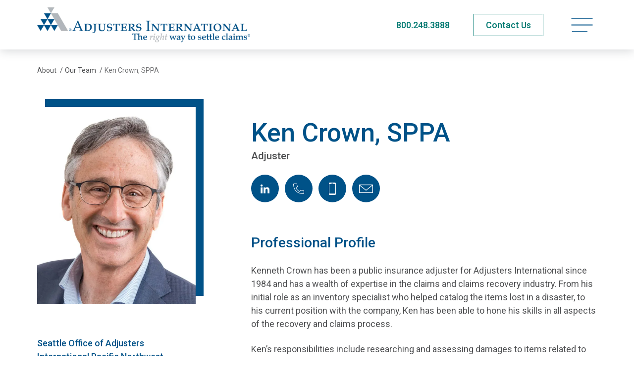

--- FILE ---
content_type: text/html; charset=utf-8
request_url: https://www.aipnw.com/about/our-team/ken-crown/
body_size: 9750
content:
<!doctype html>
<html lang="en-US" class="_preload">

<head>
  <base href="https://www.aipnw.com/"><!--[if lte IE 6]></base><![endif]-->

  <meta charset="utf-8">
<meta http-equiv="x-ua-compatible" content="ie=edge">
<meta name="viewport" content="width=device-width, initial-scale=1, shrink-to-fit=no">


<link rel="preconnect" href="https://fonts.googleapis.com">
<link rel="preconnect" href="https://fonts.gstatic.com" crossorigin>


<link rel="stylesheet" media="print" onload="this.onload=null;this.removeAttribute('media');" href="https://fonts.googleapis.com/css2?family=Roboto:ital,wght@0,400;0,500;0,700;1,400;1,500;1,700&display=swap">


<noscript>
  <link rel="stylesheet" href="https://fonts.googleapis.com/css2?family=Roboto:ital,wght@0,400;0,500;0,700;1,400;1,500;1,700&display=swap">
</noscript>

<link rel="apple-touch-icon" sizes="180x180" href="/_resources/themes/adjusters/dist/favicon/apple-touch-icon.png">
<link rel="icon" type="image/png" sizes="32x32" href="/_resources/themes/adjusters/dist/favicon/favicon-32x32.png">
<link rel="icon" type="image/png" sizes="16x16" href="/_resources/themes/adjusters/dist/favicon/favicon-16x16.png">
<link rel="manifest" href="/_resources/themes/adjusters/dist/favicon/manifest.json">
<link rel="mask-icon" href="/_resources/themes/adjusters/dist/favicon/safari-pinned-tab.svg" color="#5bbad5">
<meta name="msapplication-TileColor" content="#ffffff">
<meta name="theme-color" content="#ffffff">
<meta name="apple-mobile-web-app-title" content="Adjusters International Pacific Northwest">


  <link rel="canonical" href="https://www.aipnw.com/about/our-team/" />




  <title>Ken Crown, SPPA | Adjusters International Pacific Northwest</title>
  <meta property="og:title" content="Ken Crown, SPPA | Adjusters International Pacific Northwest" />
  <meta name="twitter:title" content="Ken Crown, SPPA | Adjusters International Pacific Northwest">




  <meta name="description" content="Kenneth Crown has been a public insurance adjuster for Adjusters International since 1984 and has a wealth of expertise in the claims and claims recovery industry. From his initial role as an inventory specialist who helped catalog the items lost in">
  <meta property="og:description" content="Kenneth Crown has been a public insurance adjuster for Adjusters International since 1984 and has a wealth of expertise in the claims and claims recovery industry. From his initial role as an inventory specialist who helped catalog the items lost in" />
  <meta name="twitter:description" content="Kenneth Crown has been a public insurance adjuster for Adjusters International since 1984 and has a wealth of expertise in the claims and claims recovery industry. From his initial role as an inventory specialist who helped catalog the items lost in">




  <meta property="og:image" content="https://www.aipnw.com/assets/Employee/Ken-Crown-v2.jpg.webp">
  <meta name="twitter:image" content="https://www.aipnw.com/assets/Employee/Ken-Crown-v2.jpg.webp">


<meta property="og:type" content="website">
<meta property="og:site_name" content="Adjusters International Pacific Northwest">




  <script type="application/ld+json">
    {
    "@context": "http:\/\/schema.org",
    "@type": "Person",
    "name": "Ken, , Crown, SPPA",
    "jobTitle": "Adjuster",
    "url": "https:\/\/aipnw.com\/about\/our-team\/ken-crown",
    "honorificSuffix": null,
    "description": "Kenneth Crown has been a public insurance adjuster for Adjusters International since 1984 and has a wealth of expertise in the claims and claims recovery industry. From his initial role as an inventory specialist who helped catalog the items lost in a disaster, to his current position with the company, Ken has been able to hone his skills in all aspects of the recovery and claims process.",
    "worksFor": {
        "@context": "http:\/\/schema.org",
        "@type": "LocalBusiness",
        "name": "Seattle Office of Adjusters International Pacific Northwest",
        "url": "https:\/\/www.aipnw.com\/contact\/office-locations\/seattle-washington\/",
        "description": "Our Seattle, Washington Public Adjusters help policyholders with homeowners & commercial property damage claims gain a maximum & correct settlement.\r\n",
        "email": "info@aipnw.com",
        "telephone": "800.426.0677",
        "hasMap": "https:\/\/www.google.com\/maps\/place\/4300+36th+Avenue+W+Seattle+WA+98199",
        "logo": "https:\/\/www.aipnw.com\/assets\/Uploads\/AIPNW.png.webp",
        "image": "https:\/\/www.aipnw.com\/assets\/Office\/Seattle.jpg.webp",
        "address": {
            "@type": "PostalAddress",
            "streetAddress": "4300 36th Avenue W ",
            "addressLocality": "Seattle",
            "addressRegion": "WA",
            "addressCountry": "US",
            "postalCode": "98199"
        },
        "geo": {
            "@type": "GeoCoordinates",
            "latitude": "47.65856",
            "longitude": "-122.403306"
        },
        "areaServed": {
            "@type": "GeoCircle",
            "geoMidpoint": {
                "@type": "GeoCoordinates",
                "latitude": "47.65856",
                "longitude": "-122.403306"
            },
            "geoRadius": 160934
        }
    },
    "image": "https:\/\/www.aipnw.com\/assets\/Employee\/Ken-Crown-v2.jpg.webp",
    "sameAs": [
        "https:\/\/www.linkedin.com\/in\/kenneth-crown-a7133810\/",
        null
    ]
}
  </script>

  <script type="application/ld+json">
    {
      "@context": "http://schema.org",
      "@type": "Service",
      "serviceType": "Public Adjuster"
    }
  </script>


  

  
    
      
  
    <script>
      (function (w, d, s, l, i) {
        w[l] = w[l] || [];
        w[l].push({
          'gtm.start': new Date().getTime(),
          event: 'gtm.js'
        });
        var f = d.getElementsByTagName(s)[0],
          j = d.createElement(s),
          dl = l != 'dataLayer' ? '&l=' + l : '';
        j.async = true;
        j.src =
          'https://www.googletagmanager.com/gtm.js?id=' + i + dl;
        f.parentNode.insertBefore(j, f);
      })(window, document, 'script', 'dataLayer', 'GTM-PPZCJP5');
    </script>
  


    

    

    
      <script type="text/javascript">
var _iub = _iub || [];
_iub.csConfiguration = {"countryDetection":true,"enableUspr":true,"gdprAppliesGlobally":false,"lang":"en","perPurposeConsent":true,"siteId":2386847,"cookiePolicyId":10825733, "banner":{ "acceptButtonDisplay":true,"closeButtonRejects":true,"customizeButtonDisplay":true,"explicitWithdrawal":true,"listPurposes":true,"position":"bottom","rejectButtonDisplay":true,"showPurposesToggles":true }};
</script>
<script type="text/javascript" src="//cs.iubenda.com/sync/2386847.js"></script>
<script type="text/javascript" src="//cdn.iubenda.com/cs/gpp/stub.js"></script>
<script type="text/javascript" src="//cdn.iubenda.com/cs/iubenda_cs.js" charset="UTF-8" async></script>
    

    

    <script>
      var dataLayer = window.dataLayer = window.dataLayer || [];
      dataLayer.push({
        'visitorIP': ''
      });

    </script>
  

  <script type="text/javascript">window.Adjusters = {"subsiteId":1};</script>
<link rel="stylesheet" type="text/css" href="/_resources/themes/adjusters/dist/components-item-footer-nav.3df7bbff093651c41fc0.css" />
<link rel="stylesheet" type="text/css" href="/_resources/themes/adjusters/dist/app.24072f9d086d0bba53a8.css" />
</head>

<body class="pagetype-teampage page-our-team page-subsite-1 font-sans antialiased text-black xl:text-lg pagetype-teampage-view" >

  
    
      
  <noscript>
    <iframe src="https://www.googletagmanager.com/ns.html?id=GTM-PPZCJP5" height="0" width="0"
      style="display:none;visibility:hidden">
    </iframe>
  </noscript>


    

    
  

  <span class="absolute top-0 scroll-pixel" aria-hidden="true"></span>

  <a href="/about/our-team/ken-crown/#main-content" class="skip-link">Skip to main content</a>

  

  
    <header class="site-header">
  <div class="container">
    <div class="flex justify-between items-center py-3 xl:py-2 min-h-[65px] print:min-h-0 md:min-h-[90px] xl:min-h-[100px]">
      <a href="/" class="block w-56 md:w-80 site-logo xl:w-[430px] ">
        <span class="sr-only">Adjusters International Pacific Northwest</span>
        
          <img width="1020" height="200" alt="AIPNW" src="/assets/Uploads/AIPNW.png.webp" loading="lazy" />

        
      </a>

      <div class="flex items-center space-x-3 md:space-x-6 lg:space-x-12">
        
          <div class="hidden md:block">
            <a href="tel:+18002483888" class="text-secondary-hover print:text-2xl phone-link">800.248.3888</a>
          </div>

          <div class="md:hidden">
            <a href="tel:+18002483888" class="py-2 px-3 text-xs font-medium whitespace-nowrap border transition-colors phone-link hover:bg-blue hover:border-blue border-green text-green">Call Now</a>
          </div>
        

        
          <div class="hidden md:block print:!hidden">
            
              
  <a
    href="/contact/"
    class="btn btn-hollow-secondary py-2"
    
  >
    <span>Contact Us</span>
    
  </a>






















            
          </div>
        

        <button type="button" class="relative p-2 text-left text-primary-hover site-menu-open print:!hidden" data-current-page-id="28" >
          
            <span class="sr-only">Open navigation menu</span>
          
          
                <svg data-icon="bars" aria-hidden="true" fill="currentColor" viewBox="0 0 45 32" class="w-8 lg:w-9 xl:w-11">
                    <use xlink:href="/_resources/themes/adjusters/dist/spritemap.svg#sprite-bars"></use>
                </svg>
            
        </button>
      </div>
    </div>
  </div>
</header>

<nav class="site-menu" data-url="/_lazy/mainmenu">
  <button type="button" class="absolute top-0 right-0 p-4 w-16 h-16 site-menu-close text-primary-hover">
    <span class="sr-only">Close navigation menu</span>
    
                <svg data-icon="close" aria-hidden="true" fill="currentColor" viewBox="0 0 24 24" class="w-full">
                    <use xlink:href="/_resources/themes/adjusters/dist/spritemap.svg#sprite-close"></use>
                </svg>
            
  </button>

  <div class="site-menu-placeholder">
    <svg class="ai-loader ai-loader--centered" viewBox="0 0 50 50" aria-hidden="true">
      <circle class="path" cx="25" cy="25" r="20" fill="none" stroke-width="5"></circle>
    </svg>
  </div>
</nav>

<div class="site-menu-screen" aria-hidden="true"></div>

  

  <main id="main-content" class="site-wrapper">
    <article>
  <header class="page-header">
    <nav class=" text-sm pt-6 lg:pt-8 print:hidden ">
  <div class="container">
    <div class=" justify-between items-start md:flex">
      
        <ol class="flex items-center space-x-1 w-full whitespace-nowrap" itemscope itemtype="https://schema.org/BreadcrumbList">
          
  
    
      
        <li itemprop="itemListElement" itemscope itemtype="https://schema.org/ListItem">
          <a href="/about/" class="hover:underline" itemprop="item" itemtype="https://schema.org/WebPage"><span itemprop="name">About</span></a>
          <span aria-hidden="true" class="ml-1">/</span>
          <meta itemprop="position" content="1" />
        </li>
      
    
  
    
      
        <li itemprop="itemListElement" itemscope itemtype="https://schema.org/ListItem">
          <a href="/about/our-team/" class="hover:underline" itemprop="item" itemtype="https://schema.org/WebPage"><span itemprop="name">Our Team</span></a>
          <span aria-hidden="true" class="ml-1">/</span>
          <meta itemprop="position" content="2" />
        </li>
      
    
  
    
      <li class="truncate overflow-ellipsis" itemprop="itemListElement" itemscope itemtype="https://schema.org/ListItem">
        <span class="opacity-80" itemprop="name">Ken Crown, SPPA</span>
        <meta itemprop="position" content="3" />
      </li>
    
  


        </ol>
      

      

      
    </div>
  </div>
</nav>

  </header>

  <section>
    <div class="container">
      <div class="relative">
        <div class="justify-between items-start mt-12 md:flex lg:mt-16">
          
            <div class="relative flex-shrink-0 md:mr-4 print:max-w-xs employee-photo md:w-[270px] lg:w-[300px] xl:w-[320px]">
              <div class="absolute -top-4 -right-4 w-full h-full bg-blue" aria-hidden="true"></div>
              
  <img
    
      src="/assets/Employee/Ken-Crown-v2__FocusFillWyIwLjAwIiwiMC4wMCIsMzMwLDQxMF0.jpg.webp"
    
    loading="lazy"
    width="330"
    height="410"
    srcset="https://www.aipnw.com/assets/Employee/Ken-Crown-v2__FocusFillWyIwLjAwIiwiMC4wMCIsNjIwLDc3MF0.jpg.webp 620w, https://www.aipnw.com/assets/Employee/Ken-Crown-v2__FocusFillWyIwLjAwIiwiMC4wMCIsMzIwLDM5N10.jpg.webp 320w"
    sizes="(min-width: 768px) 33vw, (min-width: 1024px) 25vw, 100vw"
    style="object-position: 50% 50%; "
    alt="Ken Crown"
    class="w-full relative"
  />



              

            </div>
          

          <div class="md:min-h-screen employee-bio">
            
              <div class="mt-6 md:pl-6 lg:pl-12 xl:pl-24">
                <h1 class="text-primary h1">Ken Crown, SPPA</h1>

                <div class="font-medium md:mt-1 h5">
                  Adjuster

                  
                </div>

                
                <ul class="flex my-4 space-x-3 xl:my-6 print:!hidden">
                  
                    <li>
                      <a href="https://www.linkedin.com/in/kenneth-crown-a7133810/" target="_blank" rel="noreferrer noopener" class="flex w-12 h-12 text-white rounded-full transition-opacity xl:w-14 xl:h-14 hover:opacity-75 bg-blue">
                        <span class="sr-only">LinkedIn</span>
                        
                <svg data-icon="linkedin" aria-hidden="true" fill="currentColor" viewBox="0 0 20 21" class="w-1/3 m-auto">
                    <use xlink:href="/_resources/themes/adjusters/dist/spritemap.svg#sprite-linkedin"></use>
                </svg>
            
                      </a>
                    </li>
                  

                  

                  
                    <li>
                      <a href="tel:+18004260677" class="flex w-12 h-12 text-white rounded-full transition-opacity xl:w-14 xl:h-14 hover:opacity-75 bg-blue">
                        <span class="sr-only">Phone</span>
                        
                <svg data-icon="phone" aria-hidden="true" fill="currentColor" viewBox="0 0 15 14" class="w-2/5 m-auto">
                    <use xlink:href="/_resources/themes/adjusters/dist/spritemap.svg#sprite-phone"></use>
                </svg>
            
                      </a>
                    </li>
                  

                  
                    <li>
                      <a href="tel:+14088581685" class="flex w-12 h-12 text-white rounded-full transition-opacity xl:w-14 xl:h-14 hover:opacity-75 bg-blue">
                        <span class="sr-only">Cellphone</span>
                        
                <svg data-icon="cellphone" aria-hidden="true" fill="currentColor" viewBox="0 0 15 27" class="w-1/4 m-auto">
                    <use xlink:href="/_resources/themes/adjusters/dist/spritemap.svg#sprite-cellphone"></use>
                </svg>
            
                      </a>
                    </li>
                  

                  
                    <li>
                      <a href="mailto:ken@aipnw.com" class="flex w-12 h-12 text-white rounded-full transition-opacity xl:w-14 xl:h-14 hover:opacity-75 bg-blue">
                        <span class="sr-only">Email</span>
                        
                <svg data-icon="envelope" aria-hidden="true" fill="currentColor" viewBox="0 0 23 14" class="w-1/2 m-auto">
                    <use xlink:href="/_resources/themes/adjusters/dist/spritemap.svg#sprite-envelope"></use>
                </svg>
            
                      </a>
                    </li>
                  

                  
                </ul>
                

                
              </div>

              
              <div class="my-12 xl:my-16">
                <div class="space-y-8 md:pl-6 lg:pl-12 lg:space-y-16 xl:pl-24">
                  
                    <div class="print:break-inside-avoid">
                      <h2 class="text-primary h4">Professional Profile</h2>

                      <div class="prose wysiwyg">
                        <p>Kenneth Crown has been a public insurance adjuster for Adjusters International since 1984 and has a wealth of expertise in the claims and claims recovery industry. From his initial role as an inventory specialist who helped catalog the items lost in a disaster, to his current position with the company, Ken has been able to hone his skills in all aspects of the recovery and claims process.</p><p>Ken’s responsibilities include researching and assessing damages to items related to claims, as well as evaluating the types of coverage applicable under existing policies. He negotiates on behalf of insured individuals in order to settle claims with insurance companies. As a public adjuster, Ken’s services are rendered to help expedite claims, obtain a better settlement, and help restore and reestablish businesses without victims of losses having to work directly with the adjusters representing insurance companies.</p><p>Ken is a licensed public adjuster in 12 states and has represented numerous insurance claims throughout the United States, specializing in large commercial and residential loss. Some of the clients he has represented include Alan Computech Intl. (Union City, CA); Allied Technology Group, Inc. (Richland, WA &amp; Fremont, CA); Central Valley Marine, Inc. (Campbell, CA); Fleur de Lys Restaurant (San Francisco, CA); Frame-O-Rama (Palo Alto and San Francisco, CA); Fresno Unified School District (Fresno, CA); Governor House Hotel (Olympia, WA); Gunn High School (Palo Alto, CA); Hoover Middle School/San Jose Unified School District (San Jose, CA); MBA Polymers (Richmond, CA); Metrotech Corporation (Sunnyvale, CA); Modesto City Schools (Modesto, CA); Monterey Mushroom (Watsonville, CA, Zellwood, FL); National Investment (San Jose, CA); The Nunes Co. (Salinas, CA); Palo Alto High School (Palo Alto, CA); Professional Exhibits &amp; Graphics (Sunnyvale, CA); Red Mountain (Albuquerque, NM); Scarr Moving &amp; Storage (Salinas, CA); and Tri-Counties Packing Co. (Salinas, CA).</p><p>Ken has served as a professional speaker and has served on panels on multiple occasions, including for the: Santa Clara Law School, Santa Clara Bar Association, San Bruno PG&amp;E Pipeline Explosion Panel, and California Association of Public Insurance Adjusters.</p>
                      </div>
                    </div>
                  

                  
                    <div class="print:break-inside-avoid">
                      <h2 class="text-primary h4">Personal Commitment</h2>

                      <div class="prose wysiwyg">
                        <p>Ken’s approach to client relations is simple: he views them as friends in need, first and foremost. He strives to forge a connection based on mutual trust and respect. For Ken, communicating on a human level as opposed to purely conducting a business transaction is important. His clients are people who have just gone through one of the most devastating experiences of their lives, which means he wears multiple hats to ensure they are not only restored financially but mentally and emotionally as well. This strong connection and resolve is why he has chosen to remain in the public adjusting field for his entire career. He brings a strong work ethic and leaves no stone unturned, giving his clients 150% of his effort until they are once again whole.</p>
                      </div>
                    </div>
                  

                  

                  

                  

                  
                    <div class="print:break-inside-avoid">
                      <h2 class="text-primary h4">Public Adjusting Licenses</h2>

                      <div class="prose wysiwyg">
                        <ul>
                          
                            <li>Arizona State Public Adjuster License #203189</li>
                          
                            <li>British Columbia Public Adjuster License #204429C151851R</li>
                          
                            <li>California State Public Adjuster License #2718615</li>
                          
                            <li>Colorado State Public Adjuster License #538105</li>
                          
                            <li>Idaho State Public Adjuster License #298553</li>
                          
                            <li>Iowa State Public Adjuster License #2737719</li>
                          
                            <li>Kansas State Public Adjuster License #2737719</li>
                          
                            <li>Montana State Public Adjuster License #705476</li>
                          
                            <li>Nebraska State Public Adjuster License #AG389437</li>
                          
                            <li>Nevada State Public Adjuster License #195500</li>
                          
                            <li>New Mexico State Public Adjuster License #132974</li>
                          
                            <li>North Dakota State Public Adjuster License #2737719</li>
                          
                            <li>Puerto Rico Public Adjuster License #3000242071</li>
                          
                            <li>Texas State Public Adjuster License #1540135</li>
                          
                            <li>Utah State Public Adjuster License #314044</li>
                          
                            <li>Washington State Public Adjuster License #183197</li>
                          
                            <li>Wyoming State Public Adjuster License #340224</li>
                          
                        </ul>
                      </div>
                    </div>
                  

                  

                  
                    <div class="print:break-inside-avoid">
                      <h2 class="text-primary h4">Professional Involvement</h2>

                      <div class="prose wysiwyg">
                        <ul>
<li>National Association of Public Insurance Adjusters (NAPIA)<br>
<ul>
<li>Board of Directors, Education Committee</li>
</ul>
</li>
</ul>
                      </div>
                    </div>
                  

                  

                  

                  

                  

                  
                    <div class="print:break-inside-avoid">
                      <h2 class="text-primary h4">Letters of Commendation</h2>

                      <div class="prose wysiwyg">
                        <ul>
<li><a rel="noopener noreferrer" href="/wp-content/uploads/sites/4/2015/05/Donald-Glenda-McConlogue-Ltr.pdf" target="_blank">Donald &amp; Glenda McConlogue</a></li>
<li><a rel="noopener noreferrer" href="/wp-content/uploads/sites/4/2015/05/Brett-Scott-Letter.pdf" target="_blank">Brett Scott, Esq.</a></li>
<li><a rel="noopener noreferrer" href="/wp-content/uploads/sites/4/2015/05/Christian-Van-Allen-Letter.pdf" target="_blank">Christian Van Allen</a></li>
<li><a rel="noopener noreferrer" href="/wp-content/uploads/sites/4/2015/05/Michael-Tiffany-Taylor-Ltr.pdf" target="_blank">Michael Taylor</a></li>
<li><a rel="noopener noreferrer" href="/wp-content/uploads/sites/4/2015/05/Ralph-Pauline-Peterson-Ltr.pdf" target="_blank">Ralph &amp; Pauline Peterson</a></li>
<li><a rel="noopener noreferrer" href="/wp-content/uploads/sites/4/2015/05/Judith-Faulkner-Ltr.pdf" target="_blank">Judith Faulkner</a></li>
<li><a rel="noopener noreferrer" href="/wp-content/uploads/sites/4/2015/05/Davis-Furniture-Letter.pdf" target="_blank">Roger Bumps, Davis Furniture</a></li>
<li><a rel="noopener noreferrer" href="/wp-content/uploads/sites/4/2015/05/Arthur-Annie-Pollock-Ltr.pdf" target="_blank">Arthur &amp; Annie Pollock</a></li>
<li><a rel="noopener noreferrer" href="/wp-content/uploads/sites/4/2015/05/Anne-Ashley-Letter.pdf" target="_blank">Anne Ashley</a></li>
<li><a rel="noopener noreferrer" href="/wp-content/uploads/sites/4/2015/05/Anne-Ashley-and-John-Alvord-Ltr.pdf" target="_blank">Anne Ashley &amp; John Alvord</a></li>
<li><a rel="noopener noreferrer" href="/wp-content/uploads/sites/4/2015/05/Lynn-Einarsson-Woods-Letter.pdf" target="_blank">Lynn Einarsson Woods</a></li>
</ul>
                      </div>
                    </div>
                  

                  
                </div>
              </div>

              

              
            
          </div>
        </div>

        <aside class="top-0 left-0 flex-shrink-0 mt-6 md:absolute md:mt-12 md:mr-4 xl:mt-16 print:max-w-xs z-1 employee-sidebar md:w-[270px] md:top-[335px] lg:top-[375px] lg:w-[300px] xl:w-[320px] xl:top-[400px]">
        
          
            
              <address>
                <div class="text-primary">Seattle Office of Adjusters International Pacific Northwest</div>
                4300 36th Avenue W<br>
                Seattle, WA 98199
                
                
                <div class="mt-2">
                  <a href="https://www.google.com/maps/place/4300+36th+Avenue+W+Seattle+WA+98199" class="inline-flex items-center text-secondary-hover" target="_blank" rel="noopener noreferrer">
                    
                <svg data-icon="map-pin" aria-hidden="true" fill="currentColor" viewBox="0 0 15 21" class="flex-shrink-0 mr-2 w-4">
                    <use xlink:href="/_resources/themes/adjusters/dist/spritemap.svg#sprite-map-pin"></use>
                </svg>
            
                    <span>Directions</span>
                  </a>
                </div>
              </address>

              <ul class="grid grid-cols-2 gap-2 py-6 mt-6 border-t">
                
                  <li>
                    <a href="tel:+18004260677" class="inline-flex items-center text-secondary-hover">
                      
                <svg data-icon="phone" aria-hidden="true" fill="currentColor" viewBox="0 0 15 14" class="flex-shrink-0 mr-2 w-4">
                    <use xlink:href="/_resources/themes/adjusters/dist/spritemap.svg#sprite-phone"></use>
                </svg>
            
                      <span>800.426.0677</span>
                    </a>
                  </li>
                

                
                  <li>
                    <a href="tel:+18004090233" class="inline-flex items-center text-secondary-hover">
                      
                <svg data-icon="phone" aria-hidden="true" fill="currentColor" viewBox="0 0 15 14" class="flex-shrink-0 mr-2 w-4">
                    <use xlink:href="/_resources/themes/adjusters/dist/spritemap.svg#sprite-phone"></use>
                </svg>
            
                      <span>800.409.0233</span>
                    </a>
                  </li>
                

                
                  <li>
                    <a href="tel:+14088581685" class="inline-flex items-center text-secondary-hover">
                      
                <svg data-icon="cellphone" aria-hidden="true" fill="currentColor" viewBox="0 0 15 27" class="flex-shrink-0 mr-3 w-3">
                    <use xlink:href="/_resources/themes/adjusters/dist/spritemap.svg#sprite-cellphone"></use>
                </svg>
            
                      <span>408.858.1685</span>
                    </a>
                  </li>
                

                

                

                
                  <li>
                    <a href="mailto:ken@aipnw.com" class="inline-flex items-center text-secondary-hover">
                      
                <svg data-icon="envelope" aria-hidden="true" fill="currentColor" viewBox="0 0 23 14" class="flex-shrink-0 mr-2 w-4">
                    <use xlink:href="/_resources/themes/adjusters/dist/spritemap.svg#sprite-envelope"></use>
                </svg>
            
                      <span>Email</span>
                    </a>
                  </li>
                

                
              </ul>
            

            
              <div class="pt-4 border-t wysiwyg richtext">
                <ul>
<li>Indiana University of Pennsylvania, B.A. Economics</li>
</ul>
              </div>
            

            
          
          
        </aside>
      </div>
    </div>
  </section>

  

<footer class=" item-footer-nav print:!hidden">
  <div class="container">
    <div class="svg-bg" aria-hidden="true">
      <svg viewBox="0 0 1380 154" xmlns="http://www.w3.org/2000/svg">
        <defs>
          <filter x="-.7%" y="-6.6%" width="101.3%" height="113.2%" filterUnits="objectBoundingBox" id="a">
            <feGaussianBlur stdDeviation="3" in="SourceGraphic"/>
          </filter>
        </defs>
        <g fill="none" fill-rule="evenodd" transform="translate(-6)">
          <path d="M1369.732 11H10.268v136h624.115c7.187-27.604 32.533-48 62.698-48 30.164 0 55.51 20.396 62.697 48h609.954V11Z" fill-opacity=".3" fill="#000" filter="url(#a)"/>
          <path d="M1380 9H0v136h633.543c7.296-27.604 33.025-48 63.644-48 30.62 0 56.35 20.396 63.645 48H1380V9Z" fill="#FFF"/>
          <path fill="#FFF" d="M0 0h1380v22H0z"/>
        </g>
      </svg>
    </div>

    <div class="flex relative justify-between items-start md:mx-2 lg:mx-4">
      
        <a href="https://aipnw.com/about/our-team/karl-stemler"
  class="btn-icon absolute left-0 top-4 md:top-auto md:bottom-0 btn-text-secondary"
  
  
>
  
    
                <svg data-icon="chevron-left" aria-hidden="true" fill="currentColor" viewBox="0 0 13 13" class="w-[14px] mr-2 flex-shrink-0">
                    <use xlink:href="/_resources/themes/adjusters/dist/spritemap.svg#sprite-chevron-left"></use>
                </svg>
            
    <span>Previous</span>
  
</a>

      

      <div class="relative mx-auto -mt-5 w-1/3 text-center lg:left-1 xl:-mt-7 2xl:-mt-9">
        <a href="/about/our-team/" class="inline-block leading-snug text-center btn-text-secondary">
          
                <svg data-icon="return" aria-hidden="true" fill="currentColor" viewBox="0 0 46 52" class="w-9 mb-2 mx-auto xl:w-12">
                    <use xlink:href="/_resources/themes/adjusters/dist/spritemap.svg#sprite-return"></use>
                </svg>
            
          <span>Return to Our Team</span>
        </a>
      </div>

      
        <a href="https://aipnw.com/about/our-team/kenny-taylor"
  class="btn-icon absolute right-0 top-4 md:top-auto md:bottom-0 btn-text-secondary"
  
  
>
  
    <span>Next</span>
    
                <svg data-icon="chevron-right" aria-hidden="true" fill="currentColor" viewBox="0 0 13 13" class="w-[14px] ml-2 flex-shrink-0">
                    <use xlink:href="/_resources/themes/adjusters/dist/spritemap.svg#sprite-chevron-right"></use>
                </svg>
            
  
</a>

      
    </div>
  </div>
</footer>

</article>

<script>
  const photo = document.querySelector('.employee-photo')
  const sidebar = document.querySelector('.employee-sidebar')
  const bio = document.querySelector('.employee-bio')

  setTimeout(() => {
    if (window.matchMedia('(min-width: 768px)').matches) {
      if (photo && sidebar && bio) {
        const minHeight = Math.ceil(photo.offsetHeight + sidebar.offsetHeight) + 64

        bio.style.minHeight = `${minHeight}px`
      }
    }
  }, 100)
</script>

  </main>

  
    <footer class="relative text-base site-footer">
  <div class="absolute inset-0 pointer-events-none bg-gradient-gray print:!hidden " aria-hidden="true"></div>

  

  
  
    <div class="container">
      <div class="relative py-8 md:py-16">
        <div class="items-start md:flex lg:flex-wrap print:flex-nowrap">
          <address class="flex items-start md:w-1/2 lg:w-1/3">
            <a href="https://www.aipnw.com/" class="block flex-shrink-0 w-20">
              <span class="sr-only">Adjusters International Pacific Northwest</span>
              <img src="/_resources/themes/adjusters/dist/images/site-logo-small.svg" alt="Adjusters International Pacific Northwest" width="96" height="67" loading="lazy">
            </a>

            <div class="ml-6">
              <div class="text-sm md:text-base">
                <strong></strong><br>
                
                  4300 36th Avenue W<br>
                
                
                  Seattle, WA 98199
                
                
                  <br>United States
                
              </div>

              
                <div class="mt-3">
                  <a href="tel:+18002483888" class="text-lg font-bold text-secondary-hover phone-link">
                    800.248.3888
                  </a>
                </div>
              

              
                <div class="mt-5 print:!hidden">
                  
                    
  <a
    href="/contact/"
    class="btn btn-hollow-secondary px-10"
    
  >
    <span>Contact Us</span>
    
  </a>






















                  
                </div>
              
            </div>
          </address>

          <div class="justify-between items-start mt-8 md:mt-0 lg:flex lg:flex-1 lg:pl-8 xl:pl-16 print:justify-end">
            <div class="grid flex-shrink-0 grid-cols-2 gap-4 xl:gap-8 print:!hidden xl:w-[360px]">
              
                <ul>
                  
                    
                      <li>
                        <a href="/disclaimer/" title="Disclaimer"  class="hover:underline text-sm sm-down:h-8 md:text-base inline-block" >
  
    Disclaimer
  
</a>

                      </li>
                    
                      <li>
                        <a href="/accessibility/" title="Accessibility"  class="hover:underline text-sm sm-down:h-8 md:text-base inline-block" >
  
    Accessibility
  
</a>

                      </li>
                    
                      <li>
                        <a href="/privacy-policy/" title="Privacy Policy"  class="hover:underline text-sm sm-down:h-8 md:text-base inline-block" >
  
    Privacy Policy
  
</a>

                      </li>
                    
                      <li>
                        <a href="/cookie-policy/" title="Cookie Policy"  class="hover:underline text-sm sm-down:h-8 md:text-base inline-block" >
  
    Cookie Policy
  
</a>

                      </li>
                    
                  

                  
                    <li>
                      <a href="/about/our-team/ken-crown/#" onclick="javascript:void(0)" class="flex gap-1 items-start text-sm whitespace-nowrap md:text-base hover:underline iubenda-cs-preferences-link sm-down:h-8">
                        <span>Your Privacy Choices</span>
                        <img src="/_resources/themes/adjusters/dist/images/privacy-options.svg" alt="Privacy badge" aria-hidden="true" class="relative top-1 w-6 md:top-1.5">
                      </a>
                    </li>
                    <li>
                      <a href="/about/our-team/ken-crown/#" onclick="javascript:void(0)" class="inline-block text-sm md:text-base hover:underline iubenda-cs-uspr-link sm-down:h-8">Notice at Collection</a>
                    </li>
                  
                </ul>
              

              
                
                  <ul>
                    
                      <li>
                        <a href="/sitemap/" title="Sitemap"  class="hover:underline text-sm sm-down:h-8 md:text-base inline-block" >
  
    Sitemap
  
</a>

                      </li>
                    
                      <li>
                        <a href="https://intranet.adjustersinternational.com/" title="Employee Login"  class="hover:underline text-sm sm-down:h-8 md:text-base inline-block" target="_blank" rel="noopener noreferrer">
  
    Employee Login
  
</a>

                      </li>
                    
                      <li>
                        <a href="/about/careers/" title="Careers"  class="hover:underline text-sm sm-down:h-8 md:text-base inline-block" >
  
    Careers
  
</a>

                      </li>
                    
                  </ul>
                
              
            </div>

            
              <div class="mt-12 lg:pl-8 lg:mt-2 xl:pr-4 print:mt-0">
                <div class="flex flex-wrap gap-x-3 gap-y-4 justify-center md:gap-6 lg:justify-end">
                  
                    <div class="flex justify-center items-center">
                      
                        <a href="https://www.napia.com/" target="_blank" rel="noopener noreferrer" class="inline-block hover:opacity-70">
                      
                        <img width="131" height="130" alt="NAPIA Logo" src="/assets/Memberships/napia__ScaleMaxHeightWzEzMF0.png.webp" loading="lazy" class="w-auto max-w-[100px] max-h-[65px] m-auto print:max-h-[30px]" />

                      
                        </a>
                      
                    </div>
                  
                    <div class="flex justify-center items-center">
                      
                        <a href="https://uphelp.org/" target="_blank" rel="noopener noreferrer" class="inline-block hover:opacity-70">
                      
                        <img width="128" height="130" alt="UP Supporter 2023" src="/assets/ElementAssets/UP-Supporter-2023__ScaleMaxHeightWzEzMF0.png.webp" loading="lazy" class="w-auto max-w-[100px] max-h-[65px] m-auto print:max-h-[30px]" />

                      
                        </a>
                      
                    </div>
                  
                </div>
              </div>
            
          </div>
        </div>

        <div class="items-start pt-8 mt-8 border-t md:flex">
          
            <div class="md:flex-1 md:order-last md:pl-6 print:!hidden">
              <ul class="flex space-x-5 md:justify-end">
                
                  <li>
                    <a href="https://www.facebook.com/aipnw" class="block transition-colors hover:text-blue" target="_blank" rel="noopener noreferrer" aria-label="Facebook">
                      <span class="sr-only">Facebook</span>
                      
                <svg data-icon="facebook" aria-hidden="true" fill="currentColor" viewBox="0 0 28 28" class="h-6">
                    <use xlink:href="/_resources/themes/adjusters/dist/spritemap.svg#sprite-facebook"></use>
                </svg>
            
                    </a>
                  </li>
                
                  <li>
                    <a href="https://twitter.com/AIPNWHQ" class="block transition-colors hover:text-blue" target="_blank" rel="noopener noreferrer" aria-label="Twitter">
                      <span class="sr-only">Twitter</span>
                      
                <svg data-icon="twitter" aria-hidden="true" fill="currentColor" viewBox="0 0 30 24" class="h-6">
                    <use xlink:href="/_resources/themes/adjusters/dist/spritemap.svg#sprite-twitter"></use>
                </svg>
            
                    </a>
                  </li>
                
                  <li>
                    <a href="https://www.linkedin.com/company/aipnw/" class="block transition-colors hover:text-blue" target="_blank" rel="noopener noreferrer" aria-label="LinkedIn">
                      <span class="sr-only">LinkedIn</span>
                      
                <svg data-icon="linkedin" aria-hidden="true" fill="currentColor" viewBox="0 0 20 21" class="h-6">
                    <use xlink:href="/_resources/themes/adjusters/dist/spritemap.svg#sprite-linkedin"></use>
                </svg>
            
                    </a>
                  </li>
                
                  <li>
                    <a href="https://www.youtube.com/aipnw" class="block transition-colors hover:text-blue" target="_blank" rel="noopener noreferrer" aria-label="YouTube">
                      <span class="sr-only">YouTube</span>
                      
                <svg data-icon="youtube" aria-hidden="true" fill="currentColor" viewBox="0 0 36 26" class="h-6">
                    <use xlink:href="/_resources/themes/adjusters/dist/spritemap.svg#sprite-youtube"></use>
                </svg>
            
                    </a>
                  </li>
                
              </ul>
            </div>
          

          <div class="mt-6 text-xs md:mt-0 md:w-3/5 md:text-sm">
            <strong>Licensed Public Adjusters</strong><br>
            &copy; 2026 Adjusters International, LTD. All Rights Reserved.
          </div>
        </div>
      </div>
    </div>
  
</footer>

  

  

  
  



  
    

    
      
        
          
            <script class="what-converts-tag" src="https://scripts.iconnode.com/69081.js"></script>
          
        
      
    
  
<script type="application/javascript" src="/_resources/themes/adjusters/dist/runtime.1edde099195c67e7d736.js"></script>
<script type="application/javascript" src="/_resources/themes/adjusters/dist/6358.15617434462d04a60383.js"></script>
<script type="application/javascript" src="/_resources/themes/adjusters/dist/9092.0cfe4774243e82c95615.js"></script>
<script type="application/javascript" src="/_resources/themes/adjusters/dist/5831.0b1a3dc2e5cb37c04833.js"></script>
<script type="application/javascript" src="/_resources/themes/adjusters/dist/app.54f1b00e31153cd2c171.js"></script>
</body>
</html>





--- FILE ---
content_type: application/javascript; charset=utf-8
request_url: https://cs.iubenda.com/cookie-solution/confs/js/10825733.js
body_size: -199
content:
_iub.csRC = { consApiKey: 'AEqFf8koAXnhM68mB3prKkF4yubsKOVy', consentDatabasePublicKey: 'GpEehk8zlaEwluJoZMxYAl1ny3VWGzPc', showBranding: false, publicId: 'a1755240-6db6-11ee-8bfc-5ad8d8c564c0', floatingGroup: false };
_iub.csEnabled = true;
_iub.csPurposes = [4,5,3,1,"sh","s"];
_iub.cpUpd = 1755013719;
_iub.csT = 0.05;
_iub.googleConsentModeV2 = true;
_iub.totalNumberOfProviders = 6;


--- FILE ---
content_type: image/svg+xml
request_url: https://www.aipnw.com/_resources/themes/adjusters/dist/images/site-logo-small.svg
body_size: 311
content:
<svg viewBox="0 0 93 65" fill="none" xmlns="http://www.w3.org/2000/svg"><path d="m37.375 48.188 9.692.005 9.688-.005-4.837 8.279-4.85 8.243-4.837-8.233-4.856-8.288Z" fill="#005288"/><path d="m17.996 48.188 9.692.005 9.688-.005-4.837 8.279-4.85 8.243-4.837-8.233-4.856-8.288Z" fill="#005288"/><path d="m0 48.188 9.69.005 9.69-.005-4.84 8.279-4.85 8.243-4.835-8.233L0 48.189ZM27.686 31.667l9.692.01 9.687-.01-4.836 8.28-4.851 8.241-4.836-8.23-4.857-8.291Z" fill="#005288"/><path d="m9.69 31.667 9.692.01 9.687-.01-4.836 8.28-4.851 8.241-4.836-8.23-4.857-8.291Z" fill="#005288"/><path d="m17.996 16.522 9.692.01 9.688-.01-4.837 8.283-4.85 8.239-4.837-8.23-4.856-8.292Z" fill="#005288"/><path d="M56.203 16.522H37.375L65.612 64.71h18.827L56.203 16.522ZM27.686 0l9.692.01L47.065 0l-4.836 8.283-4.851 8.239-4.836-8.234L27.685 0Z" fill="#A2A9AD"/><path fill-rule="evenodd" clip-rule="evenodd" d="M86.103 62.622a3.461 3.461 0 0 0 3.24 2.088c.91 0 1.782-.363 2.421-1.007.64-.644.993-1.516.981-2.42a3.442 3.442 0 0 0-2.14-3.196 3.474 3.474 0 0 0-3.783.763 3.428 3.428 0 0 0-.719 3.772Zm.299-2.64a3.045 3.045 0 0 1 2.941-1.73 2.99 2.99 0 0 1 2.853 3.03 3.027 3.027 0 0 1-1.93 2.806 3.054 3.054 0 0 1-3.333-.748 3.014 3.014 0 0 1-.531-3.358Zm1.309-.59h1.774c.588 0 1.152.28 1.152.904 0 .486-.323.914-.793 1.05l.57.787c.22.31.476.594.762.846v.077h-.641c-.215 0-.397-.303-.686-.784-.143-.238-.312-.52-.525-.83h-.486v.967c0 .202 0 .308.053.37.057.068.179.083.433.113v.145h-1.623v-.145c.254-.028.375-.041.433-.109.053-.061.053-.169.053-.374v-2.582c0-.235-.205-.266-.399-.295l-.087-.014.01-.126Zm1.563 1.861h-.432l.005-1.672h.408c.394 0 .714.241.714.768s-.209.904-.695.904Z" fill="#0837A4"/></svg>